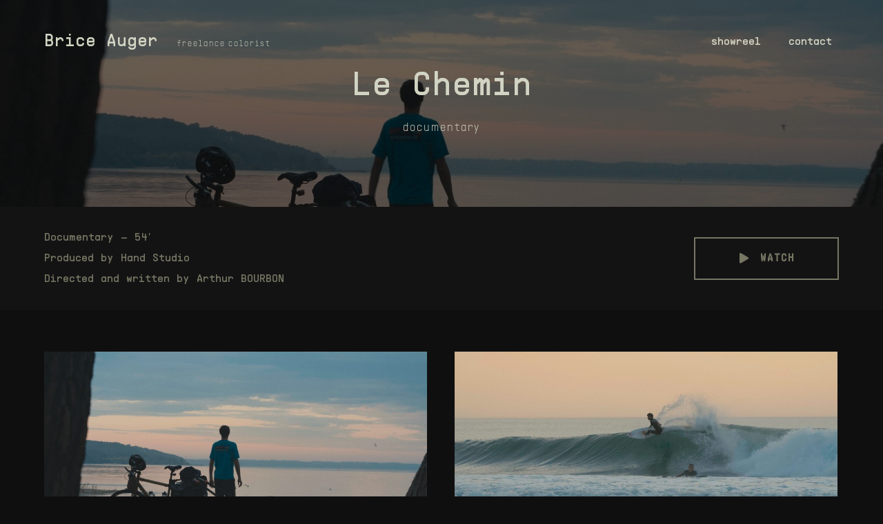

--- FILE ---
content_type: text/css
request_url: https://etalonneurvideo.com/wp-content/uploads/useanyfont/uaf.css?ver=1764301166
body_size: 233
content:
				@font-face {
					font-family: 'supply';
					src: url('/wp-content/uploads/useanyfont/1043Supply.woff2') format('woff2'),
						url('/wp-content/uploads/useanyfont/1043Supply.woff') format('woff');
					font-weight: 400; font-style: normal; font-display: auto;
				}

				.supply{font-family: 'supply' !important;}

						h1, h2, h3, h4, h5, h6, .entry-title, body.single-post .entry-title, body.page .entry-title, body.category .entry-title, .widget-title, .site-title, .site-description, body, p, blockquote, li, a, strong, b, em, .menu-main-container li a, .menu-main-container li span, #menu-main li a, #menu-main li span{
					font-family: 'supply' !important;
				}
		